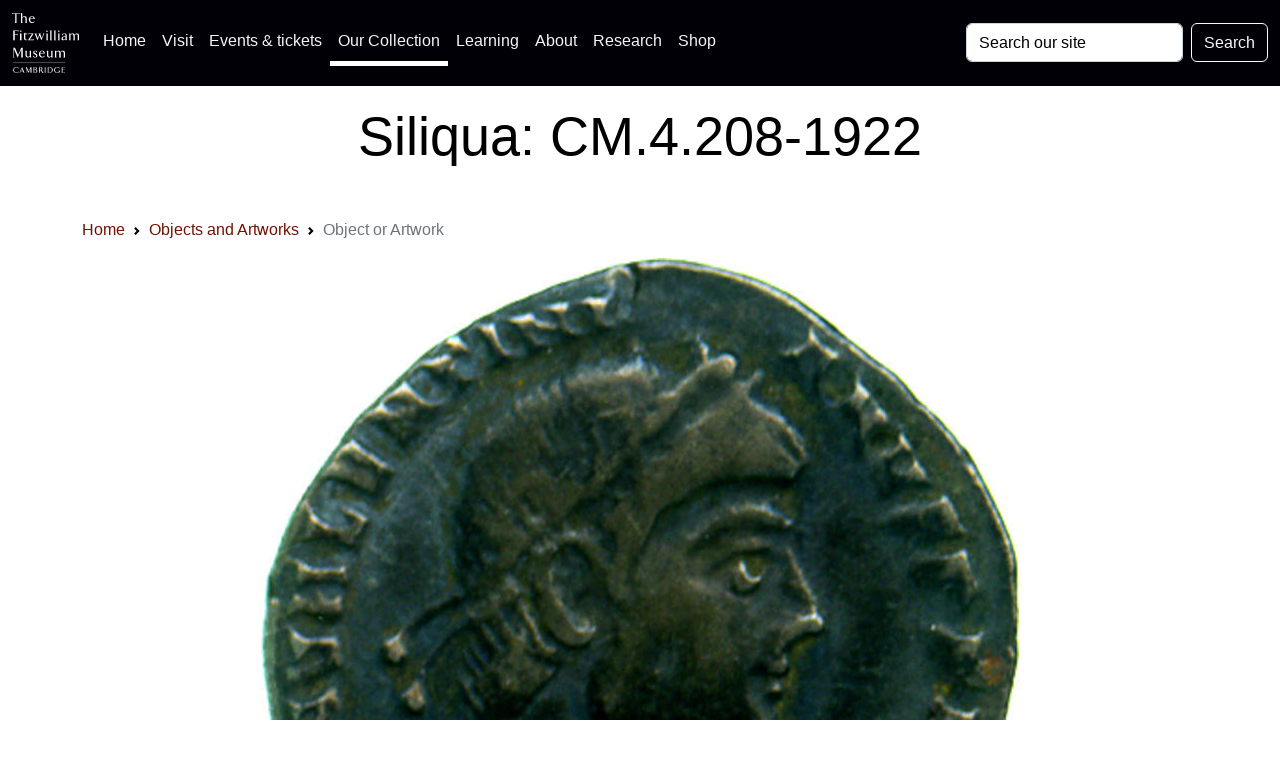

--- FILE ---
content_type: text/html; charset=UTF-8
request_url: https://data.fitzmuseum.cam.ac.uk/id/object/185099
body_size: 11864
content:
<!DOCTYPE html>
<html lang="en" dir="ltr"
      prefix="content: http://purl.org/rss/1.0/modules/content/  dc: http://purl.org/dc/terms/  foaf: http://xmlns.com/foaf/0.1/  og: http://ogp.me/ns#  rdfs: http://www.w3.org/2000/01/rdf-schema#  schema: http://schema.org/  sioc: http://rdfs.org/sioc/ns#  sioct: http://rdfs.org/sioc/types#  skos: http://www.w3.org/2004/02/skos/core#  xsd: http://www.w3.org/2001/XMLSchema# ">
<head>

    <meta charset="utf-8">
<meta content="initial-scale=1, shrink-to-fit=no, width=device-width" name="viewport">

<title>The Fitzwilliam Museum - Siliqua: CM.4.208-1922</title>
<meta name="description" content="A record for a Fitzwilliam Museum object: Siliqua CM.4.208-1922"/>
<!-- Canonical link -->
<link rel="canonical" href="https://data.fitzmuseum.cam.ac.uk/id/object/185099"/>

<!-- Open graph -->
<meta property="og:locale" content="en"/>
<meta property="og:type" content="website"/>
<meta property="og:title" content="Siliqua: CM.4.208-1922"/>
<meta property="og:description" content="A record for a Fitzwilliam Museum object: Siliqua CM.4.208-1922"/>
<meta property="og:url" content="https://data.fitzmuseum.cam.ac.uk/id/object/185099"/>
<meta property="og:site_name" content="The Fitzwilliam Museum"/>

    <meta property="og:image" content="https://data.fitzmuseum.cam.ac.uk/imagestore/cm/cm35/mid_CM_4_208_1922_281_29.jpg"/>
    <meta name="twitter:image" content="https://data.fitzmuseum.cam.ac.uk/imagestore/cm/cm35/mid_CM_4_208_1922_281_29.jpg"/>

<meta name="csrf-token" content="XwJTZLnpa46jAY6HwdG4syEXzqQsUSazJJ5Qbd0p">

<!-- Twitter card -->
<meta name="twitter:card" content="summary"/>
<meta name="twitter:description" content="A record for a Fitzwilliam Museum object: Siliqua CM.4.208-1922"/>
<meta name="twitter:title" content="Siliqua: CM.4.208-1922"/>
<meta name="twitter:site" content="@fitzmuseum_uk"/>
<meta name="twitter:creator" content="@fitzmuseum_uk"/>

<!-- DNS prefetches -->
<link rel="dns-prefetch" href="//fonts.googleapis.com">
<link rel="dns-prefetch" href="//fonts.gstatic.com">
<link rel="dns-prefetch" href="//www.google-analytics.com">
<link rel="dns-prefetch" href="//www.googletagmanager.com">
<link rel="dns-prefetch" href="//s3.amazonaws.com">
<link rel="dns-prefetch" href="//use.fontawesome.com">

<link type="text/plain" rel="author" href="https://data.fitzmuseum.cam.ac.uk/humans.txt"/>
<!-- end of humans.txt -->
<link href="https://data.fitzmuseum.cam.ac.uk/news/feed" rel="alternate"
      type="application/atom+xml" title="Latest news from the museum"/>

<script type="application/ld+json">
    {"publisher":{"@type":"Organization",
    "logo":{"@type":"ImageObject",
    "url":"https://data.fitzmuseum.cam.ac.uk/images/logos/FV.png"}},
    "headline":"The Fitzwilliam Museum","@type":"WebSite","url":"https://data.fitzmuseum.cam.ac.uk",
    "name":"The Fitzwilliam Museum",
    "description":"The Fitzwilliam Museum is the principal museum of the University of Cambridge",
    "@context":"https://schema.org"}

</script>


    <link rel="preconnect" href="https://fonts.gstatic.com">
<link rel="stylesheet" href="/css/app.css?id=77be4a147c56f79362db0c55f892beb1"/>
<link rel="icon" href="https://data.fitzmuseum.cam.ac.uk/favicon.ico"/>
<link rel="stylesheet" href="/css/fitzwilliam.css?id=8ff16d7ba05fa0a1032556dfa7e36d00" />


    
    <link rel="icon" type="image/png" sizes="32x32" href="/favicon-32x32.png">
<link rel="icon" type="image/png" sizes="16x16" href="/favicon-16x16.png">
<link rel="manifest" href="/site.webmanifest">
            <script>
window.dataLayer = window.dataLayer || [];
</script>
<script>(function(w,d,s,l,i){w[l]=w[l]||[];w[l].push({'gtm.start':
new Date().getTime(),event:'gtm.js'});var f=d.getElementsByTagName(s)[0],
j=d.createElement(s),dl=l!='dataLayer'?'&l='+l:'';j.async=true;j.src=
'https://www.googletagmanager.com/gtm.js?id='+i+dl;f.parentNode.insertBefore(j,f);
})(window,document,'script','dataLayer','GTM-WVP22F5');</script>

</head>
<body class="doc-body c_darkmode">
<noscript><iframe src="https://www.googletagmanager.com/ns.html?id=GTM-WVP22F5"
height="0" width="0" style="display:none;visibility:hidden"></iframe></noscript>


<a class="visually-hidden-focusable doc-skip" href="#doc-main-h1">
    <div class="container">
        <span class="doc-skip-text">Skip to main content</span>
    </div>
</a>

<!-- Nav bars -->
<nav class="navbar navbar-expand-lg navbar-dark bg-col-nav fixed-top">
    <div class="container-fluid">
        <a class="navbar-brand" href="https://data.fitzmuseum.cam.ac.uk">
            <img src="https://data.fitzmuseum.cam.ac.uk/images/logos/FitzLogo.svg"
                 alt="The Fitzwilliam Museum Logo"
                 height="60"
                 width="66.66"
                 class="ml-1 mr-1"
            />
        </a>
        <button class="navbar-toggler" type="button" data-bs-toggle="collapse" data-bs-target="#navbarSupportedContent"
                aria-controls="navbarSupportedContent" aria-expanded="false" aria-label="Toggle navigation">
            <span class="navbar-toggler-icon"></span>
        </button>
        <div class="collapse navbar-collapse" id="navbarSupportedContent">
            <ul class="navbar-nav me-auto mb-2 mb-lg-0">

                <li class="nav-item">
                    <a class="nav-link" href="https://fitzmuseum.cam.ac.uk">Home <span
                            class="visually-hidden">(current)</span></a>
                </li>
                <li class="nav-item">
                    <a class="nav-link" href="https://fitzmuseum.cam.ac.uk/visit-us/">Visit</a>
                </li>

                <li class="nav-item ">
                    <a class="nav-link" href="https://fitzmuseum.cam.ac.uk/events/">Events & tickets</a>
                </li>


                <li class="nav-item active">
                    <a class="nav-link" href="https://fitzmuseum.cam.ac.uk/objects-and-artworks/">
                        Our Collection</a>
                </li>
                <li class="nav-item">
                    <a class="nav-link" href="https://fitzmuseum.cam.ac.uk/learning">
                        Learning</a>
                </li>
                <li class="nav-item">
                    <a class="nav-link" href="https://fitzmuseum.cam.ac.uk/about-us">About</a>
                </li>
                <li class="nav-item ">
                    <a class="nav-link" href="https://fitzmuseum.cam.ac.uk/research">
                        Research</a>
                </li>
                <li class="nav-item ">
                    <a class="nav-link"
                       href="https://curatingcambridge.co.uk/collections/the-fitzwilliam-museum">
                        Shop</a>
                </li>
            </ul>
            <form method="GET" action="https://data.fitzmuseum.cam.ac.uk/search/results" accept-charset="UTF-8" class="d-flex">
            <label for="search" class="visually-hidden">Search: </label>
            <input id="query" name="query" type="text" class="form-control me-2"
                   placeholder="Search our site" required value="" aria-label="Your query">
            <button type="submit" class="btn btn-outline-light" id="searchButton" aria-label="Submit your search">Search
            </button>
            </form>
        </div>
    </div>
</nav>
<div class="container-fluid bg-white text-black text-center mt-5 pt-5">
    <div class="ml-3 pt-4 pb-4">
        <h1 class="shout lead" id="doc-main-h1">Siliqua: CM.4.208-1922</h1>
    </div>
</div>
<div class="container-fluid bg-white">
    <div class="container">
    <div class="col-md-12 shadow-sm mx-auto">
        <nav aria-label="breadcrumb">
        <ol class="breadcrumb">
            
                                    <li class="breadcrumb-item"><a href="https://fitzmuseum.cam.ac.uk">Home</a></li>
                
            
                                    <li class="breadcrumb-item"><a href="https://data.fitzmuseum.cam.ac.uk">Objects and Artworks</a></li>
                
            
                                    <li class="breadcrumb-item active" aria-current="page">Object or Artwork</li>
                
                    </ol>
    </nav>

    </div>
</div>
</div>
                        <div class="container-fluid bg-white">
                <div class="shadow-sm p-3 mx-auto mb-3">
                    <div>
                                                <a href="https://data.fitzmuseum.cam.ac.uk/id/image/media-163409"><img
                                width="" class="img-fluid mx-auto d-block main-image rounded"
                                src="https://data.fitzmuseum.cam.ac.uk/imagestore/cm/cm35/CM_4_208_1922_281_29.jpg"
                                loading="lazy" alt="An image of Siliqua"
                            /></a>
                    </div>
                    <div class="text-center mt-2">
                                            </div>
                    <div class="text-center mt-2">
                        <a class="btn btn-sm btn-sm btn-dark m-1"
                           href="https://data.fitzmuseum.cam.ac.uk/id/image/media-163409">
                            <svg width="15" fill="currentColor" xmlns="http://www.w3.org/2000/svg" viewBox="0 0 512 512"><!-- Font Awesome Free 5.15.4 by @fontawesome - https://fontawesome.com License - https://fontawesome.com/license/free (Icons: CC BY 4.0, Fonts: SIL OFL 1.1, Code: MIT License) --><path d="M505 442.7L405.3 343c-4.5-4.5-10.6-7-17-7H372c27.6-35.3 44-79.7 44-128C416 93.1 322.9 0 208 0S0 93.1 0 208s93.1 208 208 208c48.3 0 92.7-16.4 128-44v16.3c0 6.4 2.5 12.5 7 17l99.7 99.7c9.4 9.4 24.6 9.4 33.9 0l28.3-28.3c9.4-9.4 9.4-24.6.1-34zM208 336c-70.7 0-128-57.2-128-128 0-70.7 57.2-128 128-128 70.7 0 128 57.2 128 128 0 70.7-57.2 128-128 128z"/></svg> View image details
                        </a>


                        
                                                                                                                                                                                                                                                                                                                                                                                                                                                                                                                                                                                        <a class="btn btn-sm btn-sm btn-dark m-1" href="#download-message" data-bs-toggle="collapse"
                           aria-expanded="false" aria-controls="download-message"
                        ><svg width="15" fill="currentColor" xmlns="http://www.w3.org/2000/svg" viewBox="0 0 512 512"><!--! Font Awesome Free 6.0.0 by @fontawesome - https://fontawesome.com License - https://fontawesome.com/license/free (Icons: CC BY 4.0, Fonts: SIL OFL 1.1, Code: MIT License) Copyright 2022 Fonticons, Inc. --><path d="M480 352h-133.5l-45.25 45.25C289.2 409.3 273.1 416 256 416s-33.16-6.656-45.25-18.75L165.5 352H32c-17.67 0-32 14.33-32 32v96c0 17.67 14.33 32 32 32h448c17.67 0 32-14.33 32-32v-96C512 366.3 497.7 352 480 352zM432 456c-13.2 0-24-10.8-24-24c0-13.2 10.8-24 24-24s24 10.8 24 24C456 445.2 445.2 456 432 456zM233.4 374.6C239.6 380.9 247.8 384 256 384s16.38-3.125 22.62-9.375l128-128c12.49-12.5 12.49-32.75 0-45.25c-12.5-12.5-32.76-12.5-45.25 0L288 274.8V32c0-17.67-14.33-32-32-32C238.3 0 224 14.33 224 32v242.8L150.6 201.4c-12.49-12.5-32.75-12.5-45.25 0c-12.49 12.5-12.49 32.75 0 45.25L233.4 374.6z"/></svg> Use this image</a>

                    </div>
                    <div class="bg-grey col-md-6 mt-2 mx-auto collapse p-3" id="download-message">
                        <h3>Terms of use</h3>

<p class="text-dark">
    The low-resolution images published on this Website are made available under a <a href="https://creativecommons.org/">Creative Commons Attribution</a> licence (CC BY-NC-ND).
    For more details: <a href="https://fitzmuseum.cam.ac.uk/about-us/terms-of-use-of-our-website">Fitzwilliam Terms of Use</a>
</p>

<p class="text-dark">This licence does not include any images of works that are still in copyright. Artistic copyright extends from the life of the artist to 70 years from the end of the calendar year in which the artist died.</p>

<a class="btn btn-sm btn-sm btn-dark m-1 d-block"
   href="https://data.fitzmuseum.cam.ac.uk/imagestore/cm/cm35/CM_4_208_1922_281_29.jpg"
   target="_blank"
   download="CM_4_208_1922_281_29.jpg"><svg width="15" class="mr-2" fill="currentColor" xmlns="http://www.w3.org/2000/svg" viewBox="0 0 512 512"><!--! Font Awesome Free 6.0.0 by @fontawesome - https://fontawesome.com License - https://fontawesome.com/license/free (Icons: CC BY 4.0, Fonts: SIL OFL 1.1, Code: MIT License) Copyright 2022 Fonticons, Inc. --><path d="M480 352h-133.5l-45.25 45.25C289.2 409.3 273.1 416 256 416s-33.16-6.656-45.25-18.75L165.5 352H32c-17.67 0-32 14.33-32 32v96c0 17.67 14.33 32 32 32h448c17.67 0 32-14.33 32-32v-96C512 366.3 497.7 352 480 352zM432 456c-13.2 0-24-10.8-24-24c0-13.2 10.8-24 24-24s24 10.8 24 24C456 445.2 445.2 456 432 456zM233.4 374.6C239.6 380.9 247.8 384 256 384s16.38-3.125 22.62-9.375l128-128c12.49-12.5 12.49-32.75 0-45.25c-12.5-12.5-32.76-12.5-45.25 0L288 274.8V32c0-17.67-14.33-32-32-32C238.3 0 224 14.33 224 32v242.8L150.6 201.4c-12.49-12.5-32.75-12.5-45.25 0c-12.49 12.5-12.49 32.75 0 45.25L233.4 374.6z"/></svg>    Download this image</a>

<p class="text-dark">
    For further information on use of images or to license a high resolution version, <a href="https://fitzmuseum.cam.ac.uk/commercial-services/image-library">please contact our image library</a> who can discuss terms and fees.
</p>
                    </div>
                                    </div>
            </div>
        
                                    
                                    <div class="container-fluid bg-gbdo p-3 ">
                        <div class="container text-center">
                            <h3 class="lead collection mx-auto">
                                Alternative views
                            </h3>
                            <div class="row">
                                                                    <div class="col-md-3 mt-3 mx-auto ">
                                        <div class="h-100">
                                            <a href="https://data.fitzmuseum.cam.ac.uk/id/image/media-163410">
                                                <img class="img-fluid mx-auto d-block rounded"
                                                     src="https://data.fitzmuseum.cam.ac.uk/imagestore/cm/cm35/preview_CM_4_208_1922_282_29.jpg"
                                                     loading="lazy"
                                                     alt="An image of Siliqua"/>
                                            </a>
                                        </div>
                                    </div>
                                                            </div>

                                                        
                        </div>
                    </div>
                                        <div class="container mt-3 p-3">
    
    <div class="row">

        
        <div class="col-md-12 mb-3 object-info">
            <h2 class="visually-hidden">Object information</h2>
            <div class="shadow-sm p-3 mx-auto mb-3 mt-3 rounded">

                <div class="">
                    <div class="mb-2 text-center">
                                                                        <span class="badge bg-warning">
                                Current Location: In storage
                            </span>
                                                            </div>
                                            <h3 class="lead collection">
                Maker(s)
            </h3>
            <p>
                                                                                                                        Ruler:
                                                                                                        <a href="https://data.fitzmuseum.cam.ac.uk/id/agent/agent-167043">
                                Valentinian I (364-75)
                            </a>
                                                                                                                                    
                                            <br/>
                                                                                                                                            Mint:
                                                                                                        <a href="https://data.fitzmuseum.cam.ac.uk/id/agent/agent-82885">
                                Lyon
                            </a>
                                                                                                                                    
                                                </p>
            
<h3 class="lead collection">
        Entities
    </h3>

    <ul>
                                    <li>
                                        <a href="https://data.fitzmuseum.cam.ac.uk/id/terminology/term-101153">
                        Siliqua
                    </a>
                </li>
                                                <li>
                                        <a href="https://data.fitzmuseum.cam.ac.uk/id/terminology/term-113870">
                        Roman Imperial
                    </a>
                </li>
                        </ul>

<h3 class="lead collection">
        Categories
    </h3>
    <ul>
                    <li><a href="https://data.fitzmuseum.cam.ac.uk/id/terminology/term-100804">Coin</a></li>
            </ul>


                                        <div class="row">
        <div class="col-md-6">
            <h3 class="lead collection">Measurements and weight</h3>
            <p>
                                                            Image(height): 16.54 mm<br/>

                                                                            Image(width): 17 mm<br/>

                                                    </p>
        </div>
                    </div>
                    
                    
                    <h3 class="lead collection">
            Acquisition and important dates
        </h3>
        <p>
                                                Method of acquisition: Bequeathed
                                                    (1922)
                                                    by
                                            <a href="https://data.fitzmuseum.cam.ac.uk/id/agent/agent-151972">Perceval, Spencer George</a>
                                                                        </p>
    
                        <h3 class="lead collection">
                Dating
            </h3>

            <p>
                                                                                                                                                                                                                                                                                                    364
                                                                                                                                                    -
                                                                                                                                                                                                                367
                                                                                                                                                                                                                                                                                        
                            </p>
        
    
            
                        

                    <!-- https://stackoverflow.com/a/44242233 -->
<div class="text-center">
    <button type="button" id="expander" class="btn btn-dark btn-circle btn-xl mb-2" data-bs-toggle="collapse"
            data-bs-target="#expand-more" aria-expanded="false" aria-controls="expand-more">
        <span class="collapsed"><svg width="15" fill="currentColor" xmlns="http://www.w3.org/2000/svg" viewBox="0 0 448 512"><!--! Font Awesome Free 6.0.0 by @fontawesome - https://fontawesome.com License - https://fontawesome.com/license/free (Icons: CC BY 4.0, Fonts: SIL OFL 1.1, Code: MIT License) Copyright 2022 Fonticons, Inc. --><path d="M432 256c0 17.69-14.33 32.01-32 32.01H256v144c0 17.69-14.33 31.99-32 31.99s-32-14.3-32-31.99v-144H48c-17.67 0-32-14.32-32-32.01s14.33-31.99 32-31.99H192v-144c0-17.69 14.33-32.01 32-32.01s32 14.32 32 32.01v144h144C417.7 224 432 238.3 432 256z"/></svg></span>
        <span class="expanded"><svg width="15" fill="currentColor" xmlns="http://www.w3.org/2000/svg" viewBox="0 0 448 512"><!--! Font Awesome Free 6.0.0 by @fontawesome - https://fontawesome.com License - https://fontawesome.com/license/free (Icons: CC BY 4.0, Fonts: SIL OFL 1.1, Code: MIT License) Copyright 2022 Fonticons, Inc. --><path d="M400 288h-352c-17.69 0-32-14.32-32-32.01s14.31-31.99 32-31.99h352c17.69 0 32 14.3 32 31.99S417.7 288 400 288z"/></svg></span>
    </button>
</div>

                    <div id="expand-more" class="collapse">
                                                                        <h3 class="lead collection">
        Components of the work
    </h3>
    <p>
                    Object

                            composed of
                                    <a href="https://data.fitzmuseum.cam.ac.uk/id/terminology/term-39778">
                        silver
                    </a>
                                                                                                                        Weight 1.96 g
                                                                        </p>
                                                                        <h3 class="lead collection">
        Inscription or legends present
    </h3>
                        <p><strong>Inscription present:</strong> Bust right, pearl-diademed, draped and cuirassed.</p>
                <ul class="entities">
                            <li><em>Text:</em> <span class="text-info">DN VALENTINI-ANVS P F AVG</span></li>
                                        <li><em>Location:</em> Obverse</li>
                                                    <li><em>Type:</em> Design</li>
                    </ul>
                        <p><strong>Inscription present:</strong> Emperor standing facing, head right, holding labarum (plain shaft) and Victory on globe.</p>
                <ul class="entities">
                            <li><em>Text:</em> <span class="text-info">RESTITV-TOR REIP</span></li>
                                        <li><em>Location:</em> Reverse</li>
                                                    <li><em>Type:</em> Design</li>
                    </ul>
                            <h3 class="lead collection">
        References and bibliographic entries
    </h3>
    <ul>
                    <li><a href="https://data.fitzmuseum.cam.ac.uk/id/publication/publication-7241">
                    Roman Imperial Catalogue
                </a>
                                    page(s): 43
                            </li>
            </ul>
                                                <h3 class="lead collection">
    Identification numbers
</h3>
<p>
                                        Accession number: CM.4.208-1922<br/>
                                                            Primary reference Number: <a href="https://data.fitzmuseum.cam.ac.uk/id/object/185099">185099</a><br/>
                                                            RIC: 43.6(a)<br/>
                                                            <span class="visually-hidden"><a href="https://data.fitzmuseum.cam.ac.uk/id/object/185099">Stable URI</a><br/></span>
                        </p>
<h3 class="lead collection">
    Audit data
</h3>
<span class="badge  bg-dark mb-2 mr-1">Created: Saturday 6 August 2011</span>
<span class="badge  bg-dark mb-2 mr-1">Updated: Tuesday 26 March 2024</span>
<span class="visually-hidden">Last processed: Wednesday 14 May 2025</span>

<h3 class="lead collection">
        Associated departments & institutions
    </h3>
    <p>
                    Owner or interested party: <a
                href="https://data.fitzmuseum.cam.ac.uk/id/agent/agent-149638">
                The Fitzwilliam Museum
            </a>
                            <br/>
                                        Associated department: <a href="https://data.fitzmuseum.cam.ac.uk/id/departments/Coins+and+Medals">
                Coins and Medals
            </a>
            </p>
                    </div>
                </div>
            </div>
        </div>
    </div>

</div>


    <div class="container-fluid bg-grey pb-3">

    <div class="container ">
        <h3 class="lead shadow-sm p-3 mx-auto mb-3 mt-3 rounded">
            <a data-bs-toggle="collapse" href="#cite" role="button" aria-expanded="false" aria-controls="cite">
                Cite this record</a><!-- https://stackoverflow.com/a/44242233 -->
<button type="button" class="btn btn-dark btn-circle btn-sm ml-3 float-end" data-bs-toggle="collapse" data-bs-target="#cite"
        aria-expanded="false" aria-controls="cite">
    <span class="collapsed"><svg width="10" fill="currentColor" xmlns="http://www.w3.org/2000/svg" viewBox="0 0 448 512"><!--! Font Awesome Free 6.0.0 by @fontawesome - https://fontawesome.com License - https://fontawesome.com/license/free (Icons: CC BY 4.0, Fonts: SIL OFL 1.1, Code: MIT License) Copyright 2022 Fonticons, Inc. --><path d="M432 256c0 17.69-14.33 32.01-32 32.01H256v144c0 17.69-14.33 31.99-32 31.99s-32-14.3-32-31.99v-144H48c-17.67 0-32-14.32-32-32.01s14.33-31.99 32-31.99H192v-144c0-17.69 14.33-32.01 32-32.01s32 14.32 32 32.01v144h144C417.7 224 432 238.3 432 256z"/></svg></span>
    <span class="expanded"><svg width="10" fill="currentColor" xmlns="http://www.w3.org/2000/svg" viewBox="0 0 448 512"><!--! Font Awesome Free 6.0.0 by @fontawesome - https://fontawesome.com License - https://fontawesome.com/license/free (Icons: CC BY 4.0, Fonts: SIL OFL 1.1, Code: MIT License) Copyright 2022 Fonticons, Inc. --><path d="M400 288h-352c-17.69 0-32-14.32-32-32.01s14.31-31.99 32-31.99h352c17.69 0 32 14.3 32 31.99S417.7 288 400 288z"/></svg></span>
</button>
        </h3>

        <div class="shadow-sm p-3 mx-auto mb-3 mt-3 rounded collapse" id="cite">
            <div class="container">
                <div class="mb-2">
    <h3 class="lead">Citation for print</h3>
    <p>
        This record can be cited in the Harvard Bibliographic style using the text below:
    </p>
    <div class="bg-grey p-3 rounded">
        <button class="btn btn-dark m-1 float-end" id='harvardCopy'><svg width="15" fill="currentColor" xmlns="http://www.w3.org/2000/svg" viewBox="0 0 512 512"><!--! Font Awesome Free 6.0.0 by @fontawesome - https://fontawesome.com License - https://fontawesome.com/license/free (Icons: CC BY 4.0, Fonts: SIL OFL 1.1, Code: MIT License) Copyright 2022 Fonticons, Inc. --><path d="M384 96L384 0h-112c-26.51 0-48 21.49-48 48v288c0 26.51 21.49 48 48 48H464c26.51 0 48-21.49 48-48V128h-95.1C398.4 128 384 113.6 384 96zM416 0v96h96L416 0zM192 352V128h-144c-26.51 0-48 21.49-48 48v288c0 26.51 21.49 48 48 48h192c26.51 0 48-21.49 48-48L288 416h-32C220.7 416 192 387.3 192 352z"/></svg></button>
        <code id="harvardData">
            The Fitzwilliam Museum (2026) "Siliqua" Web page available at: https://data.fitzmuseum.cam.ac.uk/id/object/185099 Accessed: 2026-01-30 16:29:01
        </code>

    </div>
</div>

<div class="mb-3">
    <h3 class="lead">Citation for Wikipedia</h3>
    <p>
        To cite this record on Wikipedia you can use this code snippet:
    </p>
    <div class="bg-grey p-3 rounded">
        <button class="btn btn-dark m-1 float-end" id='wikiCopy'>
            <svg width="15" fill="currentColor" xmlns="http://www.w3.org/2000/svg" viewBox="0 0 512 512"><!--! Font Awesome Free 6.0.0 by @fontawesome - https://fontawesome.com License - https://fontawesome.com/license/free (Icons: CC BY 4.0, Fonts: SIL OFL 1.1, Code: MIT License) Copyright 2022 Fonticons, Inc. --><path d="M384 96L384 0h-112c-26.51 0-48 21.49-48 48v288c0 26.51 21.49 48 48 48H464c26.51 0 48-21.49 48-48V128h-95.1C398.4 128 384 113.6 384 96zM416 0v96h96L416 0zM192 352V128h-144c-26.51 0-48 21.49-48 48v288c0 26.51 21.49 48 48 48h192c26.51 0 48-21.49 48-48L288 416h-32C220.7 416 192 387.3 192 352z"/></svg>        </button>
        <code id="wikiData">
            &#123;&#123;cite web|url=https://data.fitzmuseum.cam.ac.uk/id/object/185099
            |title=Siliqua
            |author=The Fitzwilliam Museum|accessdate=2026-01-30 16:29:01|publisher=The
            University of Cambridge&#125;&#125;
        </code>

    </div>
</div>

<div class="mb-3">
    <h3 class="lead">API call for this record</h3>
    <p>
        To call these data via our API (remember this needs to be authenticated) you can use this code snippet:
    </p>
    <div class="bg-grey p-3 rounded">
        <button class="btn btn-dark m-1 float-end" id='apiCopy'>
            <svg width="15" fill="currentColor" xmlns="http://www.w3.org/2000/svg" viewBox="0 0 512 512"><!--! Font Awesome Free 6.0.0 by @fontawesome - https://fontawesome.com License - https://fontawesome.com/license/free (Icons: CC BY 4.0, Fonts: SIL OFL 1.1, Code: MIT License) Copyright 2022 Fonticons, Inc. --><path d="M384 96L384 0h-112c-26.51 0-48 21.49-48 48v288c0 26.51 21.49 48 48 48H464c26.51 0 48-21.49 48-48V128h-95.1C398.4 128 384 113.6 384 96zM416 0v96h96L416 0zM192 352V128h-144c-26.51 0-48 21.49-48 48v288c0 26.51 21.49 48 48 48h192c26.51 0 48-21.49 48-48L288 416h-32C220.7 416 192 387.3 192 352z"/></svg>        </button>
        <code id="apiCode">https://data.fitzmuseum.cam.ac.uk/api/v1/objects/object-185099</code>

    </div>
</div>


            <h3 class="lead">Bootstrap HTML code for reuse</h3>
<p>To use this as a simple code embed, copy this string:</p>
<div class="bg-grey p-3 rounded">
    <button class="btn btn-dark m-1 float-end" id='bootstrapCopy'><svg width="15" fill="currentColor" xmlns="http://www.w3.org/2000/svg" viewBox="0 0 512 512"><!--! Font Awesome Free 6.0.0 by @fontawesome - https://fontawesome.com License - https://fontawesome.com/license/free (Icons: CC BY 4.0, Fonts: SIL OFL 1.1, Code: MIT License) Copyright 2022 Fonticons, Inc. --><path d="M384 96L384 0h-112c-26.51 0-48 21.49-48 48v288c0 26.51 21.49 48 48 48H464c26.51 0 48-21.49 48-48V128h-95.1C398.4 128 384 113.6 384 96zM416 0v96h96L416 0zM192 352V128h-144c-26.51 0-48 21.49-48 48v288c0 26.51 21.49 48 48 48h192c26.51 0 48-21.49 48-48L288 416h-32C220.7 416 192 387.3 192 352z"/></svg></button>
    <pre id="bootstrapCode">
&lt;div class=&quot;text-center">
    &lt;figure class=&quot;figure&quot;&gt;
        &lt;img src="https://data.fitzmuseum.cam.ac.uk/imagestore/cm/cm35/CM_4_208_1922_281_29.jpg"
        alt="Siliqua"
        class="img-fluid" /&gt;
        &lt;figcaption class="figure-caption text-info">Siliqua&lt/figcaption&gt
    &lt;/figure&gt;
&lt;/div&gt;
    </pre>
</div>
    
            </div>
        </div>
    </div>

    <div class="container">
        <h3 class="lead shadow-sm p-3 mx-auto  mt-3 rounded">
            <a data-bs-toggle="collapse" href="#formats" role="button" aria-expanded="false" aria-controls="formats">
                Machine readable data</a>
            <button type="button" class="btn btn-dark btn-circle btn-sm ml-3 float-end" data-bs-toggle="collapse"
        data-bs-target="#formats" aria-expanded="false" aria-controls="formats">
    <span class="collapsed"><svg width="10" fill="currentColor" xmlns="http://www.w3.org/2000/svg" viewBox="0 0 448 512"><!--! Font Awesome Free 6.0.0 by @fontawesome - https://fontawesome.com License - https://fontawesome.com/license/free (Icons: CC BY 4.0, Fonts: SIL OFL 1.1, Code: MIT License) Copyright 2022 Fonticons, Inc. --><path d="M432 256c0 17.69-14.33 32.01-32 32.01H256v144c0 17.69-14.33 31.99-32 31.99s-32-14.3-32-31.99v-144H48c-17.67 0-32-14.32-32-32.01s14.33-31.99 32-31.99H192v-144c0-17.69 14.33-32.01 32-32.01s32 14.32 32 32.01v144h144C417.7 224 432 238.3 432 256z"/></svg></span>
    <span class="expanded"><svg width="10" fill="currentColor" xmlns="http://www.w3.org/2000/svg" viewBox="0 0 448 512"><!--! Font Awesome Free 6.0.0 by @fontawesome - https://fontawesome.com License - https://fontawesome.com/license/free (Icons: CC BY 4.0, Fonts: SIL OFL 1.1, Code: MIT License) Copyright 2022 Fonticons, Inc. --><path d="M400 288h-352c-17.69 0-32-14.32-32-32.01s14.31-31.99 32-31.99h352c17.69 0 32 14.3 32 31.99S417.7 288 400 288z"/></svg></span>
</button>
        </h3>
        <div class="shadow-sm p-3 mx-auto mt-3 rounded collapse" id="formats">
            <div class="container">
                <div>
    <a href="https://data.fitzmuseum.cam.ac.uk/id/object/185099?format=json" class="btn btn-dark m-1" aria-label="View this object as a JSON file">JSON</a>
    <a href="https://data.fitzmuseum.cam.ac.uk/id/object/185099?format=linked-art" class="btn btn-dark m-1" aria-label="View this object as a Linked Art JSON file">Linked Art</a>
    <a href="https://data.fitzmuseum.cam.ac.uk/id/object/185099?format=xml" class="btn btn-dark m-1" aria-label="View this object as XML">XML</a>
    <a href="https://data.fitzmuseum.cam.ac.uk/id/object/185099?format=txt" class="btn btn-dark m-1" aria-label="View this object as a text file">TXT</a>
    <a href="https://data.fitzmuseum.cam.ac.uk/id/object/185099?format=qr" class="btn btn-dark m-1" aria-label="Access a QR code for this object">QR code</a>
</div>
            </div>
        </div>
    </div>

</div>


<div class="container-fluid justify-content-center bg-white mt-3 p-3">
    <div class="col-md-12 mx-auto">
        <div class="col-md-6 mx-auto">
            <div class="btn-sign rounded-left rounded-right">
                <div class="btn-sign-box"></div>
                <div class="btn-sign-text">
                    <h3 class="lead"><a href="https://tickets.museums.cam.ac.uk/account/create" class="stretch-link">Sign
                            up for updates</a></h3>
                    <p class="text-center">Updates about future exhibitions and displays, family activities, virtual
                        events & news. You'll be the first to know...</p>
                </div>
            </div>
        </div>
    </div>
</div>

<!-- Footer logos -->
<div class="container-fluid bg-white p-2 container-fluid border-cambridge">
    <div class="col-md-12 mx-auto">
        <div class="row justify-content-center mb-4">
            <div class="col-md-2 col-sm-2 text-center">
                <a href="https://www.museums.cam.ac.uk">
                    <img class="mx-auto my-2"
                         loading="lazy"
                         width="200"
                         height="62"
                         alt="University of Cambridge Museums logo"
                         src="https://data.fitzmuseum.cam.ac.uk/images/logos/ucm_logo.svg"
                    />
                </a>
            </div>
            <div class="col-md-2 col-sm-2 text-center">
                <a href="https://www.cambridge.gov.uk/">
                    <img class="mx-auto my-2"
                         loading="lazy"
                         width="60"
                         height="73.85"
                         alt="Cambridge City Council logo"
                         src="https://data.fitzmuseum.cam.ac.uk/images/logos/Cambridge_City.svg"
                    />
                </a>
            </div>
            <div class="col-md-2 col-sm-2 text-center">
                <a href="https://www.artscouncil.org.uk/">
                    <img class="mx-auto my-2"
                         alt="Arts Council England Logo"
                         src="https://data.fitzmuseum.cam.ac.uk/images/logos/ace_grant_eps_black.svg"
                         loading="lazy"
                         width="200"
                         height="63.3833"
                    />
                </a>
            </div>
            <div class="col-md-2 col-sm-2 text-center">
                <a href="https://re.ukri.org/">
                    <img class="mx-auto my-2"
                         alt="Research England logo"
                         loading="lazy"
                         width="200"
                         height="63.5"
                         src="https://data.fitzmuseum.cam.ac.uk/images/logos/UKRI_RE-Logo_Horiz-RGB.svg"
                    />
                </a>
            </div>
        </div>
    </div>
</div>

<!--- Footer stuff -->

<footer class="text-black bg-pastel">
    <div class="container-fluid">
        <div class="container">
            <div class="row justify-content-center">
                <div class="col-md-4">
                    <div class="my-2 mx-auto footer__info p-4">
                        <h3 class="visually-hidden">Contact us</h3>
                        <p>
                            The Fitzwilliam Museum<br/>
                            Trumpington Street<br/>
                            Cambridge<br/>
                            CB2 1RB<br/>
                            Switchboard: +44 (0)1223 332 900<br/>
                            Box office: +44 (0)1223 333 230<br/>
                            <svg width="20" fill="currentColor" xmlns="http://www.w3.org/2000/svg" viewBox="0 0 512 512"><!--! Font Awesome Free 6.0.0 by @fontawesome - https://fontawesome.com License - https://fontawesome.com/license/free (Icons: CC BY 4.0, Fonts: SIL OFL 1.1, Code: MIT License) Copyright 2022 Fonticons, Inc. --><path d="M207.8 20.73c-93.45 18.32-168.7 93.66-187 187.1c-27.64 140.9 68.65 266.2 199.1 285.1c19.01 2.888 36.17-12.26 36.17-31.49l.0001-.6631c0-15.74-11.44-28.88-26.84-31.24c-84.35-12.98-149.2-86.13-149.2-174.2c0-102.9 88.61-185.5 193.4-175.4c91.54 8.869 158.6 91.25 158.6 183.2l0 16.16c0 22.09-17.94 40.05-40 40.05s-40.01-17.96-40.01-40.05v-120.1c0-8.847-7.161-16.02-16.01-16.02l-31.98 .0036c-7.299 0-13.2 4.992-15.12 11.68c-24.85-12.15-54.24-16.38-86.06-5.106c-38.75 13.73-68.12 48.91-73.72 89.64c-9.483 69.01 43.81 128 110.9 128c26.44 0 50.43-9.544 69.59-24.88c24 31.3 65.23 48.69 109.4 37.49C465.2 369.3 496 324.1 495.1 277.2V256.3C495.1 107.1 361.2-9.332 207.8 20.73zM239.1 304.3c-26.47 0-48-21.56-48-48.05s21.53-48.05 48-48.05s48 21.56 48 48.05S266.5 304.3 239.1 304.3z"/></svg> <a
                                href="mailto:tickets@museums.cam.ac.uk">tickets@museums.cam.ac.uk</a><br/>
                            What3Words: <span class="w3w"><a
                                    href="https://map.what3words.com/lofts.puzzle.given"
                                    aria-label="What3Words location phrase">lofts.puzzle.given</a></span>
                        </p>
                    </div>
                </div>
                <div class="col-md-4">
                    <div class="my-2 mx-auto footer__info p-4">
                        <h3 class="visually-hidden">Useful links</h3>
                        <ul class="share">
                            <li>
                                <a href="https://www.museums.cam.ac.uk/"
                                   aria-label="The University of Cambridge museums site">University
                                    of Cambridge Museums</a>
                            </li>
                            <li>
                                <a href="https://fitzmuseum.cam.ac.uk/about-us/terms-of-use-of-our-website"
                                   aria-label="Website terms and conditions">Website Terms of Use</a>
                            </li>
                            <li>
                                <a href="https://fitzmuseum.cam.ac.uk/about-us/privacy-and-cookies">Cookies,
                                    privacy &
                                    accessibility</a>
                            </li>
                            <li>
                                <a aria-label="Contact the museum"
                                   href="https://fitzmuseum.cam.ac.uk/about-us/about-us/contact-us">Contact us</a>
                            </li>
                            <li>
                                <a aria-label="Work for us" href="https://fitzmuseum.cam.ac.uk/about-us/vacancies">Work for us</a>
                            </li>
                            <li>
                                <a aria-label="Our Collections API"
                                   href="https://data.fitzmuseum.cam.ac.uk/api">Our Collections API</a>
                            </li>
                            <li>
                                <a href="https://www.registrarysoffice.admin.cam.ac.uk/governance-and-strategy/anti-slavery-and-anti-trafficking"
                                   aria-label="Modern Slavery Act statement of compliance">Modern Slavery Act
                                    Statement</a>
                            </li>
                            <li>
                                <a href="https://fitzmuseum.cam.ac.uk/about-us/about-us/terms-of-sale"
                                   aria-label="Terms of sale for tickets">Terms of Sale</a>
                            </li>

                        </ul>
                    </div>
                </div>
                <div class="col-md-4">
                    <div class="my-2 mx-auto footer__info p-4">
                        <h3 class="visually-hidden">About the University and licenses</h3>
                        <ul class="share">
                            <li><a href="https://cam.ac.uk/about-the-university/how-the-university-and-colleges-work"
                                   aria-label="How Collegiate Cambridge works">The University and Colleges</a></li>
                            <li><a href="https://cam.ac.uk/about-the-university/visiting-the-university"
                                   aria-label="How to visit the university">Visiting the University</a></li>
                            <li><a href="https://www.philanthropy.cam.ac.uk/give-now"
                                   aria-label="How to support the University">Give to Cambridge</a></li>
                            <li>Content: CC-BY</li>
                            <li>Metadata: CC0</li>
                            <li>Images: CC-BY-NC-ND</li>
                            <li>Code: GPL-V3</li>
                        </ul>
                    </div>
                </div>
            </div>
        </div>

    </div>

    <div class="container">
        <div class="row pt-2">
            <div class="col-md-6 mx-auto">
                <h3 class="visually-hidden">Join our conversations</h3>
                <p class="share text-center">
                    <a aria-label="Fitzwilliam Museum twitter account" href="https://twitter.com/FitzMuseum_UK">
                        <svg width="48" height="48" alt="Twitter logo" class="my-2 mx-2" fill="currentColor" xmlns="http://www.w3.org/2000/svg" viewBox="0 0 512 512"><!--! Font Awesome Free 6.0.0 by @fontawesome - https://fontawesome.com License - https://fontawesome.com/license/free (Icons: CC BY 4.0, Fonts: SIL OFL 1.1, Code: MIT License) Copyright 2022 Fonticons, Inc. --><path d="M459.37 151.716c.325 4.548.325 9.097.325 13.645 0 138.72-105.583 298.558-298.558 298.558-59.452 0-114.68-17.219-161.137-47.106 8.447.974 16.568 1.299 25.34 1.299 49.055 0 94.213-16.568 130.274-44.832-46.132-.975-84.792-31.188-98.112-72.772 6.498.974 12.995 1.624 19.818 1.624 9.421 0 18.843-1.3 27.614-3.573-48.081-9.747-84.143-51.98-84.143-102.985v-1.299c13.969 7.797 30.214 12.67 47.431 13.319-28.264-18.843-46.781-51.005-46.781-87.391 0-19.492 5.197-37.36 14.294-52.954 51.655 63.675 129.3 105.258 216.365 109.807-1.624-7.797-2.599-15.918-2.599-24.04 0-57.828 46.782-104.934 104.934-104.934 30.213 0 57.502 12.67 76.67 33.137 23.715-4.548 46.456-13.32 66.599-25.34-7.798 24.366-24.366 44.833-46.132 57.827 21.117-2.273 41.584-8.122 60.426-16.243-14.292 20.791-32.161 39.308-52.628 54.253z"/></svg>
                    </a>
                    <a aria-label="Fitzwilliam Museum instagram account" href="https://www.instagram.com/fitzmuseum_uk">
                        <svg width="48" height="48" alt="Instagram logo" class="my-2 mx-2" fill="currentColor" xmlns="http://www.w3.org/2000/svg" viewBox="0 0 448 512"><!--! Font Awesome Free 6.0.0 by @fontawesome - https://fontawesome.com License - https://fontawesome.com/license/free (Icons: CC BY 4.0, Fonts: SIL OFL 1.1, Code: MIT License) Copyright 2022 Fonticons, Inc. --><path d="M224.1 141c-63.6 0-114.9 51.3-114.9 114.9s51.3 114.9 114.9 114.9S339 319.5 339 255.9 287.7 141 224.1 141zm0 189.6c-41.1 0-74.7-33.5-74.7-74.7s33.5-74.7 74.7-74.7 74.7 33.5 74.7 74.7-33.6 74.7-74.7 74.7zm146.4-194.3c0 14.9-12 26.8-26.8 26.8-14.9 0-26.8-12-26.8-26.8s12-26.8 26.8-26.8 26.8 12 26.8 26.8zm76.1 27.2c-1.7-35.9-9.9-67.7-36.2-93.9-26.2-26.2-58-34.4-93.9-36.2-37-2.1-147.9-2.1-184.9 0-35.8 1.7-67.6 9.9-93.9 36.1s-34.4 58-36.2 93.9c-2.1 37-2.1 147.9 0 184.9 1.7 35.9 9.9 67.7 36.2 93.9s58 34.4 93.9 36.2c37 2.1 147.9 2.1 184.9 0 35.9-1.7 67.7-9.9 93.9-36.2 26.2-26.2 34.4-58 36.2-93.9 2.1-37 2.1-147.8 0-184.8zM398.8 388c-7.8 19.6-22.9 34.7-42.6 42.6-29.5 11.7-99.5 9-132.1 9s-102.7 2.6-132.1-9c-19.6-7.8-34.7-22.9-42.6-42.6-11.7-29.5-9-99.5-9-132.1s-2.6-102.7 9-132.1c7.8-19.6 22.9-34.7 42.6-42.6 29.5-11.7 99.5-9 132.1-9s102.7-2.6 132.1 9c19.6 7.8 34.7 22.9 42.6 42.6 11.7 29.5 9 99.5 9 132.1s2.7 102.7-9 132.1z"/></svg>
                    </a>
                    <a aria-label="Fitzwilliam Museum facebook account"
                       href="https://www.facebook.com/fitzwilliammuseum/">
                        <svg width="48" height="48" alt="Linkin logo" class="my-2 mx-2" fill="currentColor" xmlns="http://www.w3.org/2000/svg" viewBox="0 0 448 512"><!--! Font Awesome Free 6.0.0 by @fontawesome - https://fontawesome.com License - https://fontawesome.com/license/free (Icons: CC BY 4.0, Fonts: SIL OFL 1.1, Code: MIT License) Copyright 2022 Fonticons, Inc. --><path d="M416 32H31.9C14.3 32 0 46.5 0 64.3v383.4C0 465.5 14.3 480 31.9 480H416c17.6 0 32-14.5 32-32.3V64.3c0-17.8-14.4-32.3-32-32.3zM135.4 416H69V202.2h66.5V416zm-33.2-243c-21.3 0-38.5-17.3-38.5-38.5S80.9 96 102.2 96c21.2 0 38.5 17.3 38.5 38.5 0 21.3-17.2 38.5-38.5 38.5zm282.1 243h-66.4V312c0-24.8-.5-56.7-34.5-56.7-34.6 0-39.9 27-39.9 54.9V416h-66.4V202.2h63.7v29.2h.9c8.9-16.8 30.6-34.5 62.9-34.5 67.2 0 79.7 44.3 79.7 101.9V416z"/></svg>
                    </a>
                    <a aria-label="Fitzwilliam Museum linkedin account"
                       href="https://www.linkedin.com/company/the-fitzwilliam-museum/">
                        <svg width="48" height="48" alt="Facebook logo" class="my-2 mx-2" fill="currentColor" xmlns="http://www.w3.org/2000/svg" viewBox="0 0 512 512"><!--! Font Awesome Free 6.0.0 by @fontawesome - https://fontawesome.com License - https://fontawesome.com/license/free (Icons: CC BY 4.0, Fonts: SIL OFL 1.1, Code: MIT License) Copyright 2022 Fonticons, Inc. --><path d="M504 256C504 119 393 8 256 8S8 119 8 256c0 123.78 90.69 226.38 209.25 245V327.69h-63V256h63v-54.64c0-62.15 37-96.48 93.67-96.48 27.14 0 55.52 4.84 55.52 4.84v61h-31.28c-30.8 0-40.41 19.12-40.41 38.73V256h68.78l-11 71.69h-57.78V501C413.31 482.38 504 379.78 504 256z"/></svg>                    </a>
                    <a aria-label="Fitzwilliam Museum sketchfab account" href="https://www.sketchfab.com/fitzwilliammuseum/">
                        <img src="https://data.fitzmuseum.cam.ac.uk/images/logos/sketchfab-logo.svg"
                             width="48"
                             height="48"
                             alt="Sketchfab logo"
                             class="my-2 mx-2 eden"
                        />
                    </a>
                    <a aria-label="Fitzwilliam Museum github account" href="https://www.github.com/fitzwilliammuseum/">
                        <svg width="48" height="48" alt="Github logo" class="my-2 mx-2" fill="currentColor" xmlns="http://www.w3.org/2000/svg" viewBox="0 0 496 512"><!--! Font Awesome Free 6.0.0 by @fontawesome - https://fontawesome.com License - https://fontawesome.com/license/free (Icons: CC BY 4.0, Fonts: SIL OFL 1.1, Code: MIT License) Copyright 2022 Fonticons, Inc. --><path d="M165.9 397.4c0 2-2.3 3.6-5.2 3.6-3.3.3-5.6-1.3-5.6-3.6 0-2 2.3-3.6 5.2-3.6 3-.3 5.6 1.3 5.6 3.6zm-31.1-4.5c-.7 2 1.3 4.3 4.3 4.9 2.6 1 5.6 0 6.2-2s-1.3-4.3-4.3-5.2c-2.6-.7-5.5.3-6.2 2.3zm44.2-1.7c-2.9.7-4.9 2.6-4.6 4.9.3 2 2.9 3.3 5.9 2.6 2.9-.7 4.9-2.6 4.6-4.6-.3-1.9-3-3.2-5.9-2.9zM244.8 8C106.1 8 0 113.3 0 252c0 110.9 69.8 205.8 169.5 239.2 12.8 2.3 17.3-5.6 17.3-12.1 0-6.2-.3-40.4-.3-61.4 0 0-70 15-84.7-29.8 0 0-11.4-29.1-27.8-36.6 0 0-22.9-15.7 1.6-15.4 0 0 24.9 2 38.6 25.8 21.9 38.6 58.6 27.5 72.9 20.9 2.3-16 8.8-27.1 16-33.7-55.9-6.2-112.3-14.3-112.3-110.5 0-27.5 7.6-41.3 23.6-58.9-2.6-6.5-11.1-33.3 2.6-67.9 20.9-6.5 69 27 69 27 20-5.6 41.5-8.5 62.8-8.5s42.8 2.9 62.8 8.5c0 0 48.1-33.6 69-27 13.7 34.7 5.2 61.4 2.6 67.9 16 17.7 25.8 31.5 25.8 58.9 0 96.5-58.9 104.2-114.8 110.5 9.2 7.9 17 22.9 17 46.4 0 33.7-.3 75.4-.3 83.6 0 6.5 4.6 14.4 17.3 12.1C428.2 457.8 496 362.9 496 252 496 113.3 383.5 8 244.8 8zM97.2 352.9c-1.3 1-1 3.3.7 5.2 1.6 1.6 3.9 2.3 5.2 1 1.3-1 1-3.3-.7-5.2-1.6-1.6-3.9-2.3-5.2-1zm-10.8-8.1c-.7 1.3.3 2.9 2.3 3.9 1.6 1 3.6.7 4.3-.7.7-1.3-.3-2.9-2.3-3.9-2-.6-3.6-.3-4.3.7zm32.4 35.6c-1.6 1.3-1 4.3 1.3 6.2 2.3 2.3 5.2 2.6 6.5 1 1.3-1.3.7-4.3-1.3-6.2-2.2-2.3-5.2-2.6-6.5-1zm-11.4-14.7c-1.6 1-1.6 3.6 0 5.9 1.6 2.3 4.3 3.3 5.6 2.3 1.6-1.3 1.6-3.9 0-6.2-1.4-2.3-4-3.3-5.6-2z"/></svg>
                    </a>
                    <a aria-label="Watch our YouTube videos" href="https://www.youtube.com/channel/UCFwhw5uPJWb4wVEU3Y2nScg">
                        <svg width="48" height="48" alt="Youtube logo" class="my-2 mx-2" fill="currentColor" xmlns="http://www.w3.org/2000/svg" viewBox="0 0 576 512"><!--! Font Awesome Free 6.0.0 by @fontawesome - https://fontawesome.com License - https://fontawesome.com/license/free (Icons: CC BY 4.0, Fonts: SIL OFL 1.1, Code: MIT License) Copyright 2022 Fonticons, Inc. --><path d="M549.655 124.083c-6.281-23.65-24.787-42.276-48.284-48.597C458.781 64 288 64 288 64S117.22 64 74.629 75.486c-23.497 6.322-42.003 24.947-48.284 48.597-11.412 42.867-11.412 132.305-11.412 132.305s0 89.438 11.412 132.305c6.281 23.65 24.787 41.5 48.284 47.821C117.22 448 288 448 288 448s170.78 0 213.371-11.486c23.497-6.321 42.003-24.171 48.284-47.821 11.412-42.867 11.412-132.305 11.412-132.305s0-89.438-11.412-132.305zm-317.51 213.508V175.185l142.739 81.205-142.739 81.201z"/></svg>
                    </a>
                    <a aria-label="Fitzwilliam Museum news feed" href="https://fitzmuseum.cam.ac.uk/news/feed/">
                        <svg width="48" height="48" alt="RSS logo" class="my-2 mx-2" fill="currentColor" xmlns="http://www.w3.org/2000/svg" viewBox="0 0 448 512"><!--! Font Awesome Free 6.0.0 by @fontawesome - https://fontawesome.com License - https://fontawesome.com/license/free (Icons: CC BY 4.0, Fonts: SIL OFL 1.1, Code: MIT License) Copyright 2022 Fonticons, Inc. --><path d="M25.57 176.1C12.41 175.4 .9117 185.2 .0523 198.4s9.173 24.65 22.39 25.5c120.1 7.875 225.7 112.7 233.6 233.6C256.9 470.3 267.4 480 279.1 480c.5313 0 1.062-.0313 1.594-.0625c13.22-.8438 23.25-12.28 22.39-25.5C294.6 310.3 169.7 185.4 25.57 176.1zM32 32C14.33 32 0 46.31 0 64s14.33 32 32 32c194.1 0 352 157.9 352 352c0 17.69 14.33 32 32 32s32-14.31 32-32C448 218.6 261.4 32 32 32zM63.1 351.9C28.63 351.9 0 380.6 0 416s28.63 64 63.1 64s64.08-28.62 64.08-64S99.37 351.9 63.1 351.9z"/></svg>                    </a>
                </p>
            </div>
        </div>

        <div class="row">
            <div class="col-md-6 mb-2 mx-auto">
                <p class="text-center">
                    <a href="https://cam.ac.uk">
                        <img src="https://data.fitzmuseum.cam.ac.uk/images/logos/cambridge_university2.svg"
                             alt="The University of Cambridge logo"
                             width="200"
                             height="41.59"
                             class="img-fluid mx-auto mb-3"
                             loading="lazy"
                        />
                    </a>
                    <br/>
                    &copy; 2026 The University of Cambridge</p>
            </div>
        </div>
        <button
            type="button"
            class="btn btn-floating btn-lg"
            id="btn-back-to-top"
            aria-label="Return to the top of the page"
        >
            <svg height="48" viewBox="0 0 48 48" width="64" xmlns="http://www.w3.org/2000/svg"><path fill="black" id="scrolltop-bg" d="M0 0h48v48h-48z"/><path fill="white" id="scrolltop-arrow" d="M14.83 30.83l9.17-9.17 9.17 9.17 2.83-2.83-12-12-12 12z"/></svg>
        </button>
    </div>

</footer>

<script src="/js/app.js?id=a04fdf6fe17d7cf1a601a785ed4abb28"></script>


<script>
    var popoverTriggerList = [].slice.call(document.querySelectorAll('[data-bs-toggle="popover"]'));
    var popoverList = popoverTriggerList.map(function (popoverTriggerEl) {
        return new bootstrap.Popover(popoverTriggerEl);
    });
</script>


<script async src="https://www.googletagmanager.com/gtag/js?id=G-8SWJXHCSXP"></script>
<script>
  window.dataLayer = window.dataLayer || [];
  function gtag(){dataLayer.push(arguments);}
  gtag('js', new Date());
  gtag('config', 'G-8SWJXHCSXP', { cookie_flags: 'SameSite=None;Secure' });
</script>

    <script src="https://data.fitzmuseum.cam.ac.uk/js/clipboard.js"></script>

</body>
<script >
    function refreshReCaptchaV3(fieldId,action){
        return new Promise(function (resolve, reject) {
            grecaptcha.ready(function () {
                grecaptcha.execute(window['client'+fieldId], {
                    action: action
                }).then(resolve);
            });
        });
    }

    function getReCaptchaV3Response(fieldId){
        return grecaptcha.getResponse(window['client'+fieldId])
    }
</script>


</html>
